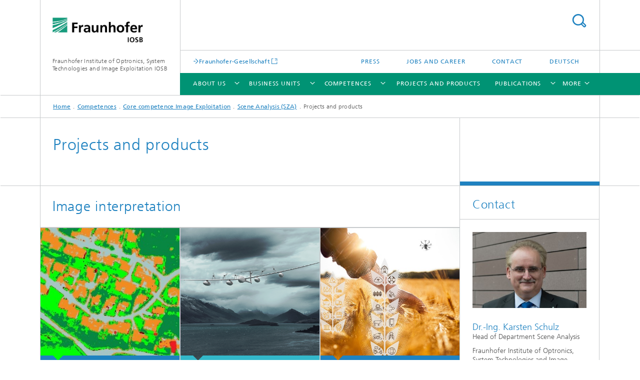

--- FILE ---
content_type: text/html;charset=utf-8
request_url: https://www.iosb.fraunhofer.de/en/competences/image-exploitation/scene-analysis/projects-and-produkts.html
body_size: 10932
content:
<!DOCTYPE html>
<html lang="en" class="">
<head>
    <meta charset="utf-8"/>
    <meta http-equiv="X-UA-Compatible" content="IE=edge"/>
    <meta name="viewport" content="width=device-width, initial-scale=1, user-scalable=yes"/>
    <title>Projects and products -  Fraunhofer IOSB</title>

    <!-- Avoid annoying toolbar on images in Internet Explorer -->
    <meta http-equiv="imagetoolbar" content="no" />
    <!-- Information for Robots -->
    <meta name="robots" content="noodp,noydir,index,follow" />
    <link rel="alternate" href="https://www.iosb.fraunhofer.de/de/kompetenzen/bildauswertung/szenenanalyse/projekte-und-produkte.html" hreflang="de"/>
    <!-- open graph and twitter share meta data -->
    <meta property="og:title" content="Projects and products -  Fraunhofer IOSB"/>
    <meta property="og:description" content=""/>
    <meta property="og:url" content="https://www.iosb.fraunhofer.de/en/competences/image-exploitation/scene-analysis/projects-and-produkts.html"/>
    <meta property="og:type" content="website"/>
    <meta property="og:site_name" content=" Fraunhofer Institute of Optronics, System Technologies and Image Exploitation IOSB "/>
        <meta http-equiv="last-modified" content="2022-01-28T16:20:55.197Z" />
	<meta name="pubdate" content="2022-01-28T17:20:55.197+01:00" />
    <meta name="copyright" content="Fraunhofer IOSB" />
    <link type="text/css" rel="stylesheet" href="/content/dam/iosb/iosbtest/css/iosb-web.css">
    <!-- / LEGACY meta tags end -->

    <!--[if !IE]>-->
        <link rel="stylesheet" href="/etc.clientlibs/fraunhofer/ui/website/css/fraunhofer.min.3ed9d7d677cdf827963599044315a9d6.css" type="text/css">
<!--<![endif]-->

    <!--[if gt IE 8]>
    	<![endif]-->

    <!-- HTML5 shim and Respond.js for IE8 support of HTML5 elements and media queries -->
    <!--[if lte IE 8]>
        <link rel="stylesheet" href="/etc.clientlibs/fraunhofer/ui/website/css/lte_ie8.min.css" type="text/css">
<script src="/etc.clientlibs/fraunhofer/ui/website/js/lte_ie8.min.js"></script>
<![endif]-->
    
    <!-- Favorite icon -->
    <link rel="shortcut icon" href="/static/css/fraunhofer/resources/img/favicons/favicon_16x16.ico" type="image/x-icon"/>
	<link rel="apple-touch-icon" sizes="180x180" href="/static/css/fraunhofer/resources/img/favicons/apple-touch-icon_180x180.png">
	<meta name="msapplication-TileColor" content="#ffffff">
	<meta name="msapplication-TileImage" content="/static/css/fraunhofer/resources/img/favicons/mstile-144x144.png">
	<link rel="icon" type="image/png" href="/static/css/fraunhofer/resources/img/favicons/favicon_32x32.png" sizes="32x32">
	<link rel="icon" type="image/png" href="/static/css/fraunhofer/resources/img/favicons/favicon_96x96.png" sizes="96x96">
	<link rel="icon" type="image/svg+xml" href="/static/css/fraunhofer/resources/img/favicons/favicon.svg" sizes="any">
	
    <!-- Platform for Internet Content Selection (PICS) self-rating -->
    <link rel="meta" href="/static/css/fraunhofer/resources/pics.rdf" type="application/rdf+xml" title="PICS labels"/>
    <!-- Open Search -->
    <link rel="search" type="application/opensearchdescription+xml" title=" Fraunhofer Institute of Optronics, System Technologies and Image Exploitation IOSB  (en)" href="/en.opensearch.xml"/>
        <link rel="alternate" type="application/rss+xml" title="Press releases" href="https://www.iosb.fraunhofer.de/en/press/rss.rss"/>
	</head>
<body class="col-3" itemtype="https://schema.org/WebPage" itemscope="itemscope">
    <div class="fhg-wrapper">
        <header>
    <input type="hidden" class="available-languages-servlet-path" data-path="/en/competences/image-exploitation/scene-analysis/projects-and-produkts/jcr:content.languages.json" />
<div class="fhg-header">
    <div class="fhg-grid">
        <div class="row1">
            <div class="fhg-grid-item fhg-grid-3-2-1-1 section-search">
                <section role="search">
                    <form method="get" action="/en/search.html" id="search-form" data-suggest-url="/bin/wcm/enterprisesearch/suggest">
                        <div>
                            <input type="hidden" name="_charset_" value="UTF-8" />
                            <input name="numberResults"
                                value="10" type="hidden" />
                            <input name="page" value="1" type="hidden" />

                            <input name="scope" value="IOSB" type="hidden"/>
                            <input name="language" value="en" type="hidden"/>
                            <input id="search-query-default-foo" disabled="disabled" value="Suchbegriff" type="hidden"/>
                            <input name="lang" id="search-query-default-foo-hidden" value="en" type="hidden"/>

                            <input type="text" autocomplete="off" name="queryString"
                                id="projects\u002Dand\u002DproduktssearchQuery" class="hasDefault ac_input queryStringContentHeader" maxlength="100"/>

                        </div>
                        <button type="submit">Search</button>
                    </form>
                </section>
            </div>

            <div class="fhg-grid-item fhg-grid-1-1-1-1 section-title">
                <a href="/en.html"><div class="logo-heading">
                    	<img class="logo" alt="" title="" src="/content/dam/iosb/Logo_IOSB.jpg"/>
                         Fraunhofer Institute of Optronics, System Technologies and Image Exploitation IOSB </div>
                </a></div>
        </div>


        <div class="row2">
            <div class="fhg-grid-item fhg-grid-1-1-1-1 section-about text-site-identifier">
                <a href="/en.html"> Fraunhofer Institute of Optronics, System Technologies and Image Exploitation IOSB </a></div>

            <div class="fhg-grid-item fhg-grid-3-2-1-1 section-nav" id="menu">
                <div class="row2-1">

                    <div class="fhg-grid-item section-mainlink">
                        <a href="https://www.fraunhofer.de/en.html" class="fhg-arrowed-link" target="_blank">Fraunhofer-Gesellschaft</a></div>
                    <div class="fhg-grid-item section-menu-plus">
                        <nav>
                            <ul>
                                <li><a href="/en/press.html">Press</a></li>
                                <li><a href="/en/jobs-and-career.html">Jobs and career</a></li>
                                <li><a href="/en/contact.html">Contact</a></li>
                                <li class="lang"><a href="/de/kompetenzen/bildauswertung/szenenanalyse/projekte-und-produkte.html">Deutsch</a></li>
                                        </ul>
                        </nav>
                    </div>
                </div>

                <div class="nav-fhg" id="nav"><div class="section-menu">
        <nav>
            <ul class="fhg-mainmenu">
            <li class="lvl-1 ">
	                <span class="navigable"><a href="/en/about-us.html">About us</a></span>
	                        <div class="submenu">
	                        	<span class="btn close">[X]</span>
	                        	<span class="mainmenu-title follow-link"><a href="/en/about-us.html">About us</a></span>
	                            <ul>
	                                <li class="lvl-2">
                                            <a href="/en/about-us/cooperation.html">How to cooperate with us</a></li>
	                                <li class="lvl-2 is-expandable">
                                            <span class="follow-link navigable"><a href="/en/about-us/sites.html">IOSB sites</a></span>

		                                            <ul>
		                                                <li class="lvl-3">
		                                                        <a href="/en/about-us/sites/karlsruhe-site.html">Karlsruhe</a></li>
		                                                <li class="lvl-3">
		                                                        <a href="/en/about-us/sites/ettlingen-site.html">Ettlingen</a></li>
		                                                <li class="lvl-3">
		                                                        <a href="/en/about-us/sites/ilmenau-site.html">Illmenau</a></li>
		                                                <li class="lvl-3">
		                                                        <a href="/en/about-us/sites/lemgo-site.html">Lemgo</a></li>
		                                                <li class="lvl-3">
		                                                        <a href="/en/about-us/sites/goerlitz-site.html">Görlitz</a></li>
		                                                <li class="lvl-3">
		                                                        <a href="/en/about-us/sites/berlin-site.html">Berlin</a></li>
		                                                <li class="lvl-3">
		                                                        <a href="/en/about-us/sites/rostock-site.html">Rostock</a></li>
		                                                <li class="lvl-3">
		                                                        <a href="/en/about-us/sites/oberkochen-site.html">Oberkochen</a></li>
		                                                <li class="lvl-3">
		                                                        <a href="/en/about-us/sites/beijing-representative-office.html">Liaison office Beijing, China</a></li>
		                                                </ul>
                                                </li>
	                                <li class="lvl-2 is-expandable">
                                            <span class="follow-link navigable"><a href="/en/about-us/board-of-directors.html">Board of directors</a></span>

		                                            <ul>
		                                                <li class="lvl-3">
		                                                        <a href="/en/about-us/board-of-directors/juergen-beyerer.html">Prof. Dr.-Ing. habil. Jürgen Beyerer</a></li>
		                                                <li class="lvl-3">
		                                                        <a href="/en/about-us/board-of-directors/peter-bretschneider.html">Univ.-Prof. Dr.-Ing. Peter Bretschneider</a></li>
		                                                <li class="lvl-3">
		                                                        <a href="/en/about-us/board-of-directors/marc-eichhorn.html">Prof. Dr. rer. nat. habil. Marc Eichhorn</a></li>
		                                                <li class="lvl-3">
		                                                        <a href="/en/about-us/board-of-directors/juergen-jasperneite.html">Prof. Dr.-Ing. Jürgen Jasperneite</a></li>
		                                                <li class="lvl-3">
		                                                        <a href="/en/about-us/board-of-directors/thomas-rauschenbach.html">Prof. Dr.-Ing. habil. Thomas Rauschenbach</a></li>
		                                                <li class="lvl-3">
		                                                        <a href="/en/about-us/board-of-directors/nicole-keller-rau.html">Nicole Keller-Rau</a></li>
		                                                </ul>
                                                </li>
	                                <li class="lvl-2">
                                            <a href="/en/about-us/advisory-board.html">Advisory Board</a></li>
	                                <li class="lvl-2">
                                            <a href="/en/about-us/structure-networking.html">Structure and networking</a></li>
	                                <li class="lvl-2 is-expandable">
                                            <span class="follow-link navigable"><a href="/en/about-us/10-years-of-fraunhofer-IOSB.html">10 years of Fraunhofer IOSB</a></span>

		                                            <ul>
		                                                <li class="lvl-3">
		                                                        <a href="/en/about-us/10-years-of-fraunhofer-IOSB/roots-of-fraunhofer-IOSB.html">The roots of Fraunhofer IOSB</a></li>
		                                                <li class="lvl-3">
		                                                        <a href="/en/about-us/10-years-of-fraunhofer-IOSB/merger-interview.html">An interview about the merger in 2010</a></li>
		                                                <li class="lvl-3">
		                                                        <span class="navigable"><a href="/en/about-us/10-years-of-fraunhofer-IOSB/success-stories.html">Our success stories</a></span>
		
		                                                                <ul>
		                                                                    <li class="lvl-4">
		                                                                            <a href="/en/about-us/10-years-of-fraunhofer-IOSB/success-stories/submarine-drones-for-deep-sea-inspection-and-exploration.html">Submarine drones for deep-sea inspection and exploration</a></li>
		                                                                    <li class="lvl-4">
		                                                                            <a href="/en/about-us/10-years-of-fraunhofer-IOSB/success-stories/engineering-AI-methods-for-manufacturing-processes.html">Engineering AI methods for manufacturing processes</a></li>
		                                                                    <li class="lvl-4">
		                                                                            <a href="/en/about-us/10-years-of-fraunhofer-IOSB/success-stories/detecting-and-defending-against-mini-drones.html">Detecting and defending against mini drones</a></li>
		                                                                    <li class="lvl-4">
		                                                                            <a href="/en/about-us/10-years-of-fraunhofer-IOSB/success-stories/cybersecurity-training-labs.html">Cybersecurity Training Labs</a></li>
		                                                                    <li class="lvl-4">
		                                                                            <a href="/en/about-us/10-years-of-fraunhofer-IOSB/success-stories/connected-at-the-speed-of-light.html">Ettlingen and Karlsruhe - connected at the speed of light</a></li>
		                                                                    <li class="lvl-4">
		                                                                            <a href="/en/about-us/10-years-of-fraunhofer-IOSB/success-stories/holistic-information-management-for-security-and-defense.html">Holistic information management for security and defense</a></li>
		                                                                    <li class="lvl-4">
		                                                                            <a href="/en/about-us/10-years-of-fraunhofer-IOSB/success-stories/better-data-protection-with-smart-video-analysis.html">Better data protection with smart video analysis</a></li>
		                                                                    <li class="lvl-4">
		                                                                            <a href="/en/about-us/10-years-of-fraunhofer-IOSB/success-stories/laser-tech.html">Laser Tech - a strategic addition to the institutes portfolio</a></li>
		                                                                    <li class="lvl-4">
		                                                                            <a href="/en/about-us/10-years-of-fraunhofer-IOSB/success-stories/connected-autonomous-systems-in-hostile-environments.html">Connected autonomous systems in hostile environments</a></li>
		                                                                    </ul>
		                                                            </li>
		                                                <li class="lvl-3">
		                                                        <a href="/en/about-us/10-years-of-fraunhofer-IOSB/institute-directors.html">The institute directors at a glance </a></li>
		                                                </ul>
                                                </li>
	                                </ul>
	                        </div>
	                    </li>
			<li class="lvl-1 ">
	                <span class="navigable"><a href="/en/business-units.html">Business units</a></span>
	                        <div class="submenu">
	                        	<span class="btn close">[X]</span>
	                        	<span class="mainmenu-title follow-link"><a href="/en/business-units.html">Business units</a></span>
	                            <ul>
	                                <li class="lvl-2 is-expandable">
                                            <span class="follow-link navigable"><a href="/en/business-units/advanced-sensing.html">Advanced Sensing</a></span>

		                                            <ul>
		                                                <li class="lvl-3">
		                                                        <a href="/en/business-units/advanced-sensing/computational-imaging.html">Computational imaging: light field technologies, compressed sensing, lensless imaging</a></li>
		                                                <li class="lvl-3">
		                                                        <a href="/en/business-units/advanced-sensing/laser-sources-laser-systems.html">Laser sources and laser systems</a></li>
		                                                <li class="lvl-3">
		                                                        <a href="/en/business-units/advanced-sensing/innovative-optronic-components.html">Innovative optronic components</a></li>
		                                                <li class="lvl-3">
		                                                        <a href="/en/business-units/advanced-sensing/inspection-remote-sensing.html">Inspection and remote sensing systems</a></li>
		                                                <li class="lvl-3">
		                                                        <a href="/en/business-units/advanced-sensing/system-technology-through-to-prototypes.html">System technology through to prototypes in use</a></li>
		                                                <li class="lvl-3">
		                                                        <a href="/en/business-units/advanced-sensing/ai-machine-learning-surface-inspection-interview.html">“Simulated defects open the door to AI applications” (Interview)</a></li>
		                                                <li class="lvl-3">
		                                                        <a href="/en/business-units/advanced-sensing/recycling-bulk-goods-sorting-climate-protection-interview.html">“Our technology helps to close material cycles” (interview)</a></li>
		                                                <li class="lvl-3">
		                                                        <a href="/en/business-units/advanced-sensing/security-worldfood.html">“Helping to guarantee world food supplies” (interview)</a></li>
		                                                </ul>
                                                </li>
	                                <li class="lvl-2 is-expandable">
                                            <span class="follow-link navigable"><a href="/en/business-units/ai-robotics.html">AI and Robotics</a></span>

		                                            <ul>
		                                                <li class="lvl-3">
		                                                        <a href="/en/business-units/ai-robotics/autonomous-systems-collaborative-robotics.html">Autonomous systems (land, water, air), collaborative robotics</a></li>
		                                                <li class="lvl-3">
		                                                        <a href="/en/business-units/ai-robotics/generative-explainable-ai-assistance-systems.html">Generative AI, Explainable AI, AI assistance systems</a></li>
		                                                <li class="lvl-3">
		                                                        <a href="/en/business-units/ai-robotics/automated-driving-incabin-ai.html">Automated driving & Incabin AI</a></li>
		                                                <li class="lvl-3">
		                                                        <a href="/en/business-units/ai-robotics/ai-engineering-process-optimization.html">AI engineering, process optimization</a></li>
		                                                <li class="lvl-3">
		                                                        <a href="/en/business-units/ai-robotics/data-analysis-image-evaluation-environmental-representation.html">Data analysis, image evaluation & environmental representation</a></li>
		                                                <li class="lvl-3">
		                                                        <a href="/en/business-units/ai-robotics/vision-language-models-ai-interview.html">“Vision language models take interaction to the next level” (Interview)</a></li>
		                                                <li class="lvl-3">
		                                                        <a href="/en/business-units/ai-robotics/xai-tools-ai-engineering-interview.html">“Our XAI tools shed light on the black box” (interview)</a></li>
		                                                <li class="lvl-3">
		                                                        <a href="/en/business-units/ai-robotics/ai-will-never-replace-a-human-being-interview.html">“AI will never replace a human being” (interview)</a></li>
		                                                <li class="lvl-3">
		                                                        <a href="/en/business-units/ai-robotics/broadly-based-on-the-topic-of-artificial-intelligence-interview-beyerer.html">“Broadly engaged in artificial intelligence” (interview)</a></li>
		                                                </ul>
                                                </li>
	                                <li class="lvl-2 is-expandable">
                                            <span class="follow-link navigable"><a href="/en/business-units/automation-digitalization.html">Automation and Digitalization</a></span>

		                                            <ul>
		                                                <li class="lvl-3">
		                                                        <span class="navigable"><a href="/en/business-units/automation-digitalization/flexible-production-value-chains.html">Flexible production and value chains</a></span>
		
		                                                                <ul>
		                                                                    <li class="lvl-4">
		                                                                            <a href="/en/business-units/automation-digitalization/flexible-production-value-chains/manufacturing-execution-systems-and-production-control.html">Manufacturing Execution Systems  and Production Control</a></li>
		                                                                    <li class="lvl-4">
		                                                                            <a href="/en/business-units/automation-digitalization/flexible-production-value-chains/self-organization-flexible-production.html">Agile production control</a></li>
		                                                                    <li class="lvl-4">
		                                                                            <a href="/en/business-units/automation-digitalization/flexible-production-value-chains/manufacturing-as-a-service-maas.html">Manufacturing-as-a-Service (MaaS)</a></li>
		                                                                    <li class="lvl-4">
		                                                                            <a href="/en/business-units/automation-digitalization/flexible-production-value-chains/hybrid-industrial-metaverse.html">Hybrid Industrial Metaverse</a></li>
		                                                                    <li class="lvl-4">
		                                                                            <a href="/en/business-units/automation-digitalization/flexible-production-value-chains/localization.html">Localization</a></li>
		                                                                    <li class="lvl-4">
		                                                                            <a href="/en/business-units/automation-digitalization/flexible-production-value-chains/smart-safety.html">Smart Safety</a></li>
		                                                                    <li class="lvl-4">
		                                                                            <a href="/en/business-units/automation-digitalization/flexible-production-value-chains/collaborativ-robotics.html">Collaborative robotics</a></li>
		                                                                    <li class="lvl-4">
		                                                                            <a href="/en/business-units/automation-digitalization/flexible-production-value-chains/industrial-human-machine-interaction.html">Industrial Human-Machine Interaction</a></li>
		                                                                    </ul>
		                                                            </li>
		                                                <li class="lvl-3">
		                                                        <span class="navigable"><a href="/en/business-units/automation-digitalization/resource-process-optimization-production.html">Resource and process optimization in production</a></span>
		
		                                                                <ul>
		                                                                    <li class="lvl-4">
		                                                                            <a href="/en/business-units/automation-digitalization/resource-process-optimization-production/ai-ml-data-analysis.html">AI/ML-based data analysis</a></li>
		                                                                    <li class="lvl-4">
		                                                                            <a href="/en/business-units/automation-digitalization/resource-process-optimization-production/circular-economy.html">Circular economy</a></li>
		                                                                    <li class="lvl-4">
		                                                                            <a href="/en/business-units/automation-digitalization/resource-process-optimization-production/energy-management.html">Energy management</a></li>
		                                                                    </ul>
		                                                            </li>
		                                                <li class="lvl-3">
		                                                        <a href="/en/business-units/automation-digitalization/digital-twin.html">Digital twin</a></li>
		                                                <li class="lvl-3">
		                                                        <span class="navigable"><a href="/en/business-units/automation-digitalization/industrial-communication-and-cyber-security.html">Industrial communication and cyber security</a></span>
		
		                                                                <ul>
		                                                                    <li class="lvl-4">
		                                                                            <a href="/en/business-units/automation-digitalization/industrial-communication-and-cyber-security/cybersecurity-industry.html">Cybersecurity in the industry</a></li>
		                                                                    <li class="lvl-4">
		                                                                            <a href="/en/business-units/automation-digitalization/industrial-communication-and-cyber-security/industrial-communication.html">Industrial Communication</a></li>
		                                                                    </ul>
		                                                            </li>
		                                                <li class="lvl-3">
		                                                        <a href="/en/business-units/automation-digitalization/industrial-data-ecosystems.html">Industrial data ecosystems</a></li>
		                                                <li class="lvl-3">
		                                                        <a href="/en/business-units/automation-digitalization/manufacturing-x-digital-twin-data-ecosystems-interview.html">"Data truly delivers added value when companies share it for specific purposes" (Interview)</a></li>
		                                                <li class="lvl-3">
		                                                        <a href="/en/business-units/automation-digitalization/aiot-ai-machine-learning-digital-twin-interview.html">“The AIoT trend is heralding new possibilities” (interview)</a></li>
		                                                <li class="lvl-3">
		                                                        <a href="/en/business-units/automation-digitalization/self-organizing-production-ai-not-enough.html">“AI expertise is not enough on its own” (interview)</a></li>
		                                                </ul>
                                                </li>
	                                <li class="lvl-2 is-expandable">
                                            <span class="follow-link navigable"><a href="/en/business-units/defense-security.html">Defense and Security</a></span>

		                                            <ul>
		                                                <li class="lvl-3">
		                                                        <a href="/en/business-units/defense-security/military-optical-systems-lasers.html">Military optical systems and lasers</a></li>
		                                                <li class="lvl-3">
		                                                        <a href="/en/business-units/defense-security/digitalization-networking.html">Digitalization and networking</a></li>
		                                                <li class="lvl-3">
		                                                        <a href="/en/business-units/defense-security/airborne-space-based-reconnaissance.html">Airborne and space-based reconnaissance</a></li>
		                                                <li class="lvl-3">
		                                                        <a href="/en/business-units/defense-security/situational-awareness-command-control.html">Situational awareness and command and control</a></li>
		                                                <li class="lvl-3">
		                                                        <a href="/en/business-units/defense-security/public-safety-systems.html">Public safety systems</a></li>
		                                                <li class="lvl-3">
		                                                        <a href="/en/business-units/defense-security/dual-use-research-ai-interview.html">“To put innovations to work quickly, we need more agile forms of cooperation” (Interview)</a></li>
		                                                <li class="lvl-3">
		                                                        <a href="/en/business-units/defense-security/deep-learning-tool-ai-interview.html">“We are making deep learning more robust” (interview)</a></li>
		                                                <li class="lvl-3">
		                                                        <a href="/en/business-units/defense-security/key-capabilities-for-tomorrow-s-battlefields.html">“Key capabilities for tomorrow's battlefields” (interview)</a></li>
		                                                </ul>
                                                </li>
	                                <li class="lvl-2 is-expandable">
                                            <span class="follow-link navigable"><a href="/en/business-units/energy-material-cycles-crisis-management.html">Energy, Material Cycles, and Crisis Management</a></span>

		                                            <ul>
		                                                <li class="lvl-3">
		                                                        <a href="/en/business-units/energy-material-cycles-crisis-management/resilient-systems-energy-water-management-transformation-planning.html">Resilient systems for energy and water management, transformation planning</a></li>
		                                                <li class="lvl-3">
		                                                        <span class="navigable"><a href="/en/business-units/energy-material-cycles-crisis-management/crisis-disaster-management.html">Crisis and disaster management, cultural heritage protection</a></span>
		
		                                                                <ul>
		                                                                    <li class="lvl-4">
		                                                                            <a href="/en/business-units/energy-material-cycles-crisis-management/crisis-disaster-management/cultural-heritage-protection-crisis-management.html">Kulturgüterschutz</a></li>
		                                                                    </ul>
		                                                            </li>
		                                                <li class="lvl-3">
		                                                        <a href="/en/business-units/energy-material-cycles-crisis-management/environmental-water-information-systems.html">Environmental and water information systems</a></li>
		                                                <li class="lvl-3">
		                                                        <a href="/en/business-units/energy-material-cycles-crisis-management/iot-municipalities-cities.html">IoT monitoring solutions for municipalities and cities</a></li>
		                                                <li class="lvl-3">
		                                                        <a href="/en/business-units/energy-material-cycles-crisis-management/safe-food-sustainable-agriculture.html">Safe food and sustainable agriculture, processing and sorting systems</a></li>
		                                                <li class="lvl-3">
		                                                        <a href="/en/business-units/energy-material-cycles-crisis-management/crisis-management-digitalization-interview.html">“Digital solutions give us more flexibility and agility for managing crises” (interview)</a></li>
		                                                <li class="lvl-3">
		                                                        <a href="/en/business-units/energy-material-cycles-crisis-management/energy-transition-ai-cognitive-energy-systems-interview.html">“Climate and energy price crises offer an opportunity” (interview)</a></li>
		                                                <li class="lvl-3">
		                                                        <a href="/en/business-units/energy-material-cycles-crisis-management/energy-system-transformation-interview.html">“A cross-sectoral view of the energy system transition” (interview)</a></li>
		                                                </ul>
                                                </li>
	                                <li class="lvl-2">
                                            <a href="/en/business-units/maritime-technologies.html">Focus topic Maritime Technologies</a></li>
	                                <li class="lvl-2">
                                            <a href="/en/business-units/smart-farming.html">Focus topic Smart Farming</a></li>
	                                </ul>
	                        </div>
	                    </li>
			<li class="lvl-1 ">
	                <span class="navigable"><a href="/en/competences.html">Competences</a></span>
	                        <div class="submenu">
	                        	<span class="btn close">[X]</span>
	                        	<span class="mainmenu-title follow-link"><a href="/en/competences.html">Competences</a></span>
	                            <ul>
	                                <li class="lvl-2 is-expandable">
                                            <span class="follow-link navigable"><a href="/en/competences/image-exploitation.html">Core competence Image Exploitation</a></span>

		                                            <ul>
		                                                <li class="lvl-3">
		                                                        <span class="navigable"><a href="/en/competences/image-exploitation/human-ai-interaction.html">Human-AI Interaction (HAI)</a></span>
		
		                                                                <ul>
		                                                                    <li class="lvl-4">
		                                                                            <a href="/en/competences/image-exploitation/human-ai-interaction/jobs.html">Jobs</a></li>
		                                                                    <li class="lvl-4">
		                                                                            <a href="/en/competences/image-exploitation/human-ai-interaction/automotive.html">Automotive</a></li>
		                                                                    <li class="lvl-4">
		                                                                            <a href="/en/competences/image-exploitation/human-ai-interaction/defence-civil-security.html">Defence and Civil Security</a></li>
		                                                                    <li class="lvl-4">
		                                                                            <a href="/en/competences/image-exploitation/human-ai-interaction/digital-health.html">Digital Health</a></li>
		                                                                    <li class="lvl-4">
		                                                                            <a href="/en/competences/image-exploitation/human-ai-interaction/production.html">Production</a></li>
		                                                                    <li class="lvl-4">
		                                                                            <a href="/en/competences/image-exploitation/human-ai-interaction/publications.html">Publications</a></li>
		                                                                    <li class="lvl-4">
		                                                                            <a href="/en/competences/image-exploitation/human-ai-interaction/patent-rights.html">Patent rights</a></li>
		                                                                    </ul>
		                                                            </li>
		                                                <li class="lvl-3">
		                                                        <span class="navigable"><a href="/en/competences/image-exploitation/object-recognition.html">Object Recognition (OBJ)</a></span>
		
		                                                                <ul>
		                                                                    <li class="lvl-4">
		                                                                            <a href="/en/competences/image-exploitation/object-recognition/job-postings.html">Job postings</a></li>
		                                                                    <li class="lvl-4">
		                                                                            <a href="/en/competences/image-exploitation/object-recognition/sensor-networks.html">Object Recognition in Sensor Networks</a></li>
		                                                                    <li class="lvl-4">
		                                                                            <a href="/en/competences/image-exploitation/object-recognition/vca.html">Video Content Analysis</a></li>
		                                                                    <li class="lvl-4">
		                                                                            <a href="/en/competences/image-exploitation/object-recognition/tracking.html">Tracking and Tracking Assessment</a></li>
		                                                                    <li class="lvl-4">
		                                                                            <a href="/en/competences/image-exploitation/object-recognition/3d-data.html">Object Recognition in 3D Data</a></li>
		                                                                    <li class="lvl-4">
		                                                                            <a href="/en/competences/image-exploitation/object-recognition/projects-products.html">Projects and products</a></li>
		                                                                    </ul>
		                                                            </li>
		                                                <li class="lvl-3">
		                                                        <span class="navigable"><a href="/en/competences/image-exploitation/scene-analysis.html">Scene Analysis (SZA)</a></span>
		
		                                                                <ul>
		                                                                    <li class="lvl-4">
		                                                                            <a href="/en/competences/image-exploitation/scene-analysis/geo-intelligence.html">Geo intelligence</a></li>
		                                                                    <li class="lvl-4">
		                                                                            <a href="/en/competences/image-exploitation/scene-analysis/image-interpretation.html">Image interpretation</a></li>
		                                                                    <li class="lvl-4">
		                                                                            <a href="/en/competences/image-exploitation/scene-analysis/projects-and-produkts.html">Projects and products</a></li>
		                                                                    <li class="lvl-4">
		                                                                            <a href="/en/competences/image-exploitation/scene-analysis/awards.html">Awards</a></li>
		                                                                    <li class="lvl-4">
		                                                                            <a href="/en/competences/image-exploitation/scene-analysis/publications-scene-analysis.html">Publicationen</a></li>
		                                                                    </ul>
		                                                            </li>
		                                                <li class="lvl-3">
		                                                        <span class="navigable"><a href="/en/competences/image-exploitation/video-exploitation-systems.html">Video Exploitation Systems (VID)</a></span>
		
		                                                                <ul>
		                                                                    <li class="lvl-4">
		                                                                            <a href="/en/competences/image-exploitation/video-exploitation-systems/projects-and-products.html">Projects and Products</a></li>
		                                                                    <li class="lvl-4">
		                                                                            <a href="/en/competences/image-exploitation/video-exploitation-systems/career.html">Career</a></li>
		                                                                    <li class="lvl-4">
		                                                                            <a href="/en/competences/image-exploitation/video-exploitation-systems/research-groups.html">Research groups</a></li>
		                                                                    <li class="lvl-4">
		                                                                            <a href="/en/competences/image-exploitation/video-exploitation-systems/services.html">Services</a></li>
		                                                                    <li class="lvl-4">
		                                                                            <a href="/en/competences/image-exploitation/video-exploitation-systems/media.html">Media</a></li>
		                                                                    <li class="lvl-4">
		                                                                            <a href="/en/competences/image-exploitation/video-exploitation-systems/publications.html">Publikationen</a></li>
		                                                                    </ul>
		                                                            </li>
		                                                <li class="lvl-3">
		                                                        <span class="navigable"><a href="/en/competences/image-exploitation/variable-image-acquisition-and-processing.html">Variable Image Acquisition and Processing (VBV)</a></span>
		
		                                                                <ul>
		                                                                    <li class="lvl-4">
		                                                                            <a href="/en/competences/image-exploitation/variable-image-acquisition-and-processing/application-examples-and-methods.html">Application examples and methods</a></li>
		                                                                    </ul>
		                                                            </li>
		                                                </ul>
                                                </li>
	                                <li class="lvl-2 is-expandable">
                                            <span class="follow-link navigable"><a href="/en/competences/optronics.html">Core competence Optronics</a></span>

		                                            <ul>
		                                                <li class="lvl-3">
		                                                        <span class="navigable"><a href="/en/competences/optronics/lasertechnology.html">Laser Technology (LAS)</a></span>
		
		                                                                <ul>
		                                                                    <li class="lvl-4">
		                                                                            <a href="/en/competences/optronics/lasertechnology/publications-lasertechnology.html">Publikationen</a></li>
		                                                                    </ul>
		                                                            </li>
		                                                <li class="lvl-3">
		                                                        <span class="navigable"><a href="/en/competences/optronics/competence-optronics.html">Optronics (OPT)</a></span>
		
		                                                                <ul>
		                                                                    <li class="lvl-4">
		                                                                            <a href="/en/competences/optronics/competence-optronics/projects-and-products.html">Projects and products</a></li>
		                                                                    <li class="lvl-4">
		                                                                            <a href="/en/competences/optronics/competence-optronics/Night-vision-technology.html">Night vision technology</a></li>
		                                                                    <li class="lvl-4">
		                                                                            <a href="/en/competences/optronics/competence-optronics/Quantum-and-laser-sensor-systems.html">Quantum & Laser Sensor Systems</a></li>
		                                                                    <li class="lvl-4">
		                                                                            <a href="/en/competences/optronics/competence-optronics/forschungsthemen.html">Research topics</a></li>
		                                                                    <li class="lvl-4">
		                                                                            <a href="/en/competences/optronics/competence-optronics/Model-and-simulation-software.html">Scene & Sensor Simulation</a></li>
		                                                                    <li class="lvl-4">
		                                                                            <a href="/en/competences/optronics/competence-optronics/publications-optronics.html">Publikationen</a></li>
		                                                                    </ul>
		                                                            </li>
		                                                <li class="lvl-3">
		                                                        <span class="navigable"><a href="/en/competences/optronics/signatorics.html">Signatorics (SIG)</a></span>
		
		                                                                <ul>
		                                                                    <li class="lvl-4">
		                                                                            <a href="/en/competences/optronics/signatorics/projects-products.html">Projects and products</a></li>
		                                                                    <li class="lvl-4">
		                                                                            <a href="/en/competences/optronics/signatorics/adaptive-optics.html">Adaptive optics</a></li>
		                                                                    <li class="lvl-4">
		                                                                            <a href="/en/competences/optronics/signatorics/optics-atmosphere.html">Optics of the atmosphere</a></li>
		                                                                    <li class="lvl-4">
		                                                                            <a href="/en/competences/optronics/signatorics/signature-evaluation.html">Signature evaluation</a></li>
		                                                                    <li class="lvl-4">
		                                                                            <a href="/en/competences/optronics/signatorics/warning-sensors.html">Warning sensors</a></li>
		                                                                    <li class="lvl-4">
		                                                                            <a href="/en/competences/optronics/signatorics/research-topics.html">Research topics</a></li>
		                                                                    <li class="lvl-4">
		                                                                            <a href="/en/competences/optronics/signatorics/equipment.html">Equipment</a></li>
		                                                                    <li class="lvl-4">
		                                                                            <a href="/en/competences/optronics/signatorics/publications-signatory.html">Publikationen</a></li>
		                                                                    </ul>
		                                                            </li>
		                                                <li class="lvl-3">
		                                                        <span class="navigable"><a href="/en/competences/optronics/visual-inspection-systems.html">Visual Inspection Systems (SPR)</a></span>
		
		                                                                <ul>
		                                                                    <li class="lvl-4">
		                                                                            <a href="/en/competences/optronics/visual-inspection-systems/projects-and-products.html">Projekte & Produkte</a></li>
		                                                                    <li class="lvl-4">
		                                                                            <a href="/en/competences/optronics/visual-inspection-systems/Sorting-for-bulk-goods-and-recycling.html">Sensor-based sorting systems for bulk goods and recycling</a></li>
		                                                                    <li class="lvl-4">
		                                                                            <a href="/en/competences/optronics/visual-inspection-systems/inspection-of-complex-products.html">Inspection of complex products</a></li>
		                                                                    <li class="lvl-4">
		                                                                            <a href="/en/competences/optronics/visual-inspection-systems/food-quality-and-agriculture.html">Food quality and artificial intelligence (AI) in agriculture</a></li>
		                                                                    <li class="lvl-4">
		                                                                            <a href="/en/competences/optronics/visual-inspection-systems/laboratory-of-optical-spectroscopy.html">Laboratory</a></li>
		                                                                    <li class="lvl-4">
		                                                                            <a href="/en/competences/optronics/visual-inspection-systems/press-releases.html">Press and Media of the SPR Department</a></li>
		                                                                    <li class="lvl-4">
		                                                                            <a href="/en/competences/optronics/visual-inspection-systems/publications.html">Publications & Patents</a></li>
		                                                                    <li class="lvl-4">
		                                                                            <a href="/en/competences/optronics/visual-inspection-systems/news-events.html">News</a></li>
		                                                                    </ul>
		                                                            </li>
		                                                </ul>
                                                </li>
	                                <li class="lvl-2 is-expandable">
                                            <span class="follow-link navigable"><a href="/en/competences/system-technology.html">Core competence System Technologies</a></span>

		                                            <ul>
		                                                <li class="lvl-3">
		                                                        <a href="/en/competences/system-technology/energy-systems.html">Cognitive Energy Systems (KES)</a></li>
		                                                <li class="lvl-3">
		                                                        <span class="navigable"><a href="/en/competences/system-technology/cognitive-industrial-systems.html">Cognitive Industrial Systems (KIS)</a></span>
		
		                                                                <ul>
		                                                                    <li class="lvl-4">
		                                                                            <a href="/en/competences/system-technology/cognitive-industrial-systems/projects-products.html">Projects and products</a></li>
		                                                                    <li class="lvl-4">
		                                                                            <a href="/en/competences/system-technology/cognitive-industrial-systems/publications.html">Publications</a></li>
		                                                                    </ul>
		                                                            </li>
		                                                <li class="lvl-3">
		                                                        <a href="/en/competences/system-technology/digital-infrastructure.html">Digital Infrastructure (DIS)</a></li>
		                                                <li class="lvl-3">
		                                                        <a href="/en/competences/system-technology/embedded-intelligent-systems.html">Embedded Intelligent Systems (EIS)</a></li>
		                                                <li class="lvl-3">
		                                                        <span class="navigable"><a href="/en/competences/system-technology/information-management-and-production-control.html">Information Management and Production Control (ILT)</a></span>
		
		                                                                <ul>
		                                                                    <li class="lvl-4">
		                                                                            <a href="/en/competences/system-technology/information-management-and-production-control/projects-and-products.html">Projects & Products</a></li>
		                                                                    <li class="lvl-4">
		                                                                            <a href="/en/competences/system-technology/information-management-and-production-control/publications.html">Publications</a></li>
		                                                                    <li class="lvl-4">
		                                                                            <a href="/en/competences/system-technology/information-management-and-production-control/activities.html">Activities</a></li>
		                                                                    <li class="lvl-4">
		                                                                            <a href="/en/competences/system-technology/information-management-and-production-control/contacts.html">Contacts</a></li>
		                                                                    <li class="lvl-4">
		                                                                            <a href="/en/competences/system-technology/information-management-and-production-control/services.html">Services</a></li>
		                                                                    </ul>
		                                                            </li>
		                                                <li class="lvl-3">
		                                                        <span class="navigable"><a href="/en/competences/system-technology/interoperability-and-assistance-systems.html">Interoperability and Assistance Systems (IAS)</a></span>
		
		                                                                <ul>
		                                                                    <li class="lvl-4">
		                                                                            <a href="/en/competences/system-technology/interoperability-and-assistance-systems/research-themes.html">Research topics</a></li>
		                                                                    <li class="lvl-4">
		                                                                            <a href="/en/competences/system-technology/interoperability-and-assistance-systems/services.html">Services</a></li>
		                                                                    <li class="lvl-4">
		                                                                            <a href="/en/competences/system-technology/interoperability-and-assistance-systems/projects-and-products.html">Projects and products</a></li>
		                                                                    <li class="lvl-4">
		                                                                            <a href="/en/competences/system-technology/interoperability-and-assistance-systems/profile.html">Research groups</a></li>
		                                                                    <li class="lvl-4">
		                                                                            <a href="/en/competences/system-technology/interoperability-and-assistance-systems/students-forum.html"> Students' Forum</a></li>
		                                                                    <li class="lvl-4">
		                                                                            <a href="/en/competences/system-technology/interoperability-and-assistance-systems/publications-ias.html">Publications </a></li>
		                                                                    <li class="lvl-4">
		                                                                            <a href="/en/competences/system-technology/interoperability-and-assistance-systems/activities-2025.html">News</a></li>
		                                                                    </ul>
		                                                            </li>
		                                                <li class="lvl-3">
		                                                        <a href="/en/competences/system-technology/machine-intelligence.html">Machine Intelligence (MIT)</a></li>
		                                                <li class="lvl-3">
		                                                        <span class="navigable"><a href="/en/competences/system-technology/systems-measurement-control-diagnosis.html">Systems for Measurement, Control and Diagnosis (MRD)</a></span>
		
		                                                                <ul>
		                                                                    <li class="lvl-4">
		                                                                            <a href="/en/competences/system-technology/systems-measurement-control-diagnosis/publications-department-mrd.html">Publications</a></li>
		                                                                    <li class="lvl-4">
		                                                                            <a href="/en/competences/system-technology/systems-measurement-control-diagnosis/activities-2025.html">Current news</a></li>
		                                                                    </ul>
		                                                            </li>
		                                                <li class="lvl-3">
		                                                        <a href="/en/competences/system-technology/water-mobile-systems.html">Water and Mobile Systems (WMS)</a></li>
		                                                <li class="lvl-3">
		                                                        <a href="/en/competences/system-technology/underwater-robotics.html">Underwater Robotics (UWR)</a></li>
		                                                </ul>
                                                </li>
	                                </ul>
	                        </div>
	                    </li>
			<li class="lvl-1 ">
	                <span><a href="/en/projects-and-products.html">Projects and products</a></span>
                    	</li>
			<li class="lvl-1 ">
	                <span class="navigable"><a href="/en/publications.html">Publications</a></span>
	                        <div class="submenu">
	                        	<span class="btn close">[X]</span>
	                        	<span class="mainmenu-title follow-link"><a href="/en/publications.html">Publications</a></span>
	                            <ul>
	                                <li class="lvl-2">
                                            <a href="/en/publications/progress-report.html">Progress report</a></li>
	                                <li class="lvl-2">
                                            <a href="/en/publications/scientific-publications.html">Scientific publications</a></li>
	                                <li class="lvl-2">
                                            <a href="/en/publications/science-journal-visit.html">"visIT" science journal</a></li>
	                                <li class="lvl-2">
                                            <a href="/en/publications/patents.html">Patents</a></li>
	                                <li class="lvl-2">
                                            <a href="/en/publications/books-monographs.html">Books & monographs</a></li>
	                                <li class="lvl-2">
                                            <a href="/en/publications/newsletter-infosb.html">Newsletter InfOSB</a></li>
	                                </ul>
	                        </div>
	                    </li>
			<li class="lvl-1 ">
	                <span><a href="/en/events.html">Events and trade fairs</a></span>
                    	</li>
			<li class="lvl-1  showInHeader">
	                <span><a href="/en/press.html">Press</a></span>
                    	</li>
			<li class="lvl-1  showInHeader">
	                <span class="navigable"><a href="/en/jobs-and-career.html">Jobs and career</a></span>
	                        <div class="submenu">
	                        	<span class="btn close">[X]</span>
	                        	<span class="mainmenu-title follow-link"><a href="/en/jobs-and-career.html">Jobs and career</a></span>
	                            <ul>
	                                <li class="lvl-2">
                                            <a href="/en/jobs-and-career/scientific-career.html">Scientific career</a></li>
	                                <li class="lvl-2">
                                            <a href="/en/jobs-and-career/non-scientific-career.html">Non-scientific career</a></li>
	                                <li class="lvl-2">
                                            <a href="/en/jobs-and-career/apprenticeship-and-dual-studies.html">Apprenticeship and dual studies</a></li>
	                                <li class="lvl-2 is-expandable">
                                            <span class="follow-link navigable"><a href="/en/jobs-and-career/students.html">Offers for students</a></span>

		                                            <ul>
		                                                <li class="lvl-3">
		                                                        <a href="/en/jobs-and-career/students/what-is-it-like-to-write-a-masters-thesis-at-fraunhofer-iosb.html">What is it like to write a master's thesis at Fraunhofer IOSB?</a></li>
		                                                </ul>
                                                </li>
	                                <li class="lvl-2">
                                            <a href="/en/jobs-and-career/application-faq.html">Application FAQ </a></li>
	                                </ul>
	                        </div>
	                    </li>
			<li class="lvl-1  showInHeader">
	                <span><a href="/en/contact.html">Contact</a></span>
                    	</li>
			<li class="more lvl-1" id="morefield"><span class="navigable"><span>More</span></span>
	                <ul></ul>
	            </li>
            </ul>
        </nav>
    </div>
</div>
</div>
        </div>
    </div>
</div>
<div data-emptytext="stage_parsys_hint" class="dummyclass"></div>
<nav class="breadcrumbs text-secondary">

	<div class="drop-down-bar">
		<p>Where am I?</p>
	</div>
	<div class="wrapper">
		<ul>
			<li><a href="/en.html">Home</a></li>
					<li><a href="/en/competences.html">Competences</a></li>
					<li><a href="/en/competences/image-exploitation.html">Core competence Image Exploitation</a></li>
					<li><a href="/en/competences/image-exploitation/scene-analysis.html">Scene Analysis (SZA)</a></li>
					<li>Projects and products</li>
					</ul>
	</div>
</nav>
<div class="fhg-section-separator fhg-heading-separator fhg-grid fhg-grid-4-columns ">
    <div class="fhg-grid-item">
        <h1>Projects and products</h1>
        </div>
    <div class="fhg-grid-item empty"></div>
    </div>
</header>
<div class="fhg-main fhg-grid fhg-grid-3-columns">
            <div class="contentPar parsys"><div data-emptytext="teaser_overview_parsys_hint" class="teaser section"><div class="fhg-grid teaser-layout fhg-grid-4-columns">
	<div class="fhg-grid-item teaser-layout__title ">
		<h2 class="teaser-layout__title-headline fragment" id="Image-interpretation">Image interpretation</h2>
			</div>
    
    <div class="fhg-grid teaser-layout--masonry js-teaser-layout--masonry" data-config-masonry='{"horizontalOrder":false}'>
    	<div class="fhg-grid-column-sizer"></div>
		<div class="teaserPar parsys"><div data-emptytext="linklist_add_items" class="teaser__item section"><div class="fhg-grid-item teaser-default teaser-default--size-1x2 teaser-default--variant- teaser-default--color-blue  teaser-default--has-image js-teaser-ellipsis">
    <div class="teaser-default__content">
    	<a href="/en/projects-and-products/hs-robustification.html" class="teaser-default__image teaser-default__image--linked teaser-default__image--large large" style="background-image: url(&#39;/en/competences/image-exploitation/scene-analysis/projects-and-produkts/jcr:content/contentPar/teaser_overview_1626/teaserPar/teaser_1837357402/image.img.2col.large.jpg/1643379880017/Teaser-Robustifizierung.jpg&#39;);background-position: 50% 50%" target="_self" title="More info">&nbsp;</a><div class="teaser-default__text">
        	<div class="teaser-default__text-caption js-teaser-default__text-caption">
	            <h3 class="teaser-default__text-headline">HS robustification</h3>
	            </div>
	        <div class="teaser-default__text-cta js-teaser-default__text-cta">
	            <a href="/en/projects-and-products/hs-robustification.html" class="teaser-default__text-cta--button" target="_self" title="More info">More info</a></div>
        </div>
    	</div>
</div>
</div>
<div data-emptytext="linklist_add_items" class="teaser__item section"><div class="fhg-grid-item teaser-default teaser-default--size-1x2 teaser-default--variant- teaser-default--color-lightblue  teaser-default--has-image js-teaser-ellipsis">
    <div class="teaser-default__content">
    	<a href="/en/projects-and-products/blueassist.html" class="teaser-default__image teaser-default__image--linked teaser-default__image--large large" style="background-image: url(&#39;/en/competences/image-exploitation/scene-analysis/projects-and-produkts/jcr:content/contentPar/teaser_overview_1626/teaserPar/teaser_1975298332/image.img.2col.large.png/1643379886348/Teaser-Blueassist-ANTARES.png&#39;);background-position: 50% 50%" target="_self" title="More info">&nbsp;</a><div class="teaser-default__text">
        	<div class="teaser-default__text-caption js-teaser-default__text-caption">
	            <p class="teaser-default__text-caption-copyright">© LangeResearchAircraft</p>
	                <h3 class="teaser-default__text-headline">BLUEASSIST</h3>
	            </div>
	        <div class="teaser-default__text-cta js-teaser-default__text-cta">
	            <a href="/en/projects-and-products/blueassist.html" class="teaser-default__text-cta--button" target="_self" title="More info">More info</a></div>
        </div>
    	</div>
</div>
</div>
<div data-emptytext="linklist_add_items" class="teaser__item section"><div class="fhg-grid-item teaser-default teaser-default--size-1x2 teaser-default--variant- teaser-default--color-blue  teaser-default--has-image js-teaser-ellipsis">
    <div class="teaser-default__content">
    	<a href="/en/projects-and-products/cognac-cognitive-agriculture.html" class="teaser-default__image teaser-default__image--linked teaser-default__image--large large" style="background-image: url(&#39;/en/competences/image-exploitation/scene-analysis/projects-and-produkts/jcr:content/contentPar/teaser_overview_1626/teaserPar/teaser/image.img.2col.large.jpg/1643379894258/COGNAC-Leitgrafik.jpg&#39;);background-position: 50% 50%" target="_self" title="More info">&nbsp;</a><div class="teaser-default__text">
        	<div class="teaser-default__text-caption js-teaser-default__text-caption">
	            <p class="teaser-default__text-caption-copyright">© iStock.com/wundervisuals; Fraunhofer IESE</p>
	                <h3 class="teaser-default__text-headline">COGNAC - Cognitive Agriculture</h3>
	            </div>
	        <div class="teaser-default__text-cta js-teaser-default__text-cta">
	            <a href="/en/projects-and-products/cognac-cognitive-agriculture.html" class="teaser-default__text-cta--button" target="_self" title="More info">More info</a></div>
        </div>
    	</div>
</div>
</div>
<div data-emptytext="linklist_add_items" class="teaser__item section"><div class="fhg-grid-item teaser-default teaser-default--size-1x2 teaser-default--variant- teaser-default--color-lightblue  teaser-default--has-image js-teaser-ellipsis">
    <div class="teaser-default__content">
    	<a href="/en/projects-and-products/hypod-hyperspectral-airborne-oil-pipeline-monitoring.html" class="teaser-default__image teaser-default__image--linked teaser-default__image--large large" style="background-image: url(&#39;/en/competences/image-exploitation/scene-analysis/projects-and-produkts/jcr:content/contentPar/teaser_overview_1626/teaserPar/teaser_769735380_cop_1094650996/image.img.2col.large.jpg/1681220408119/Teaser-Hypod-Trans-Alaska-Pipeline-iStock-508586886-sarkophoto.jpg&#39;);background-position: 50% 50%" target="_self" title="More info">&nbsp;</a><div class="teaser-default__text">
        	<div class="teaser-default__text-caption js-teaser-default__text-caption">
	            <p class="teaser-default__text-caption-copyright">© Fraunhofer IOSB</p>
	                <h3 class="teaser-default__text-headline">HYPOD – Hyperspectral Oil Leak Detection</h3>
	            </div>
	        <div class="teaser-default__text-cta js-teaser-default__text-cta">
	            <a href="/en/projects-and-products/hypod-hyperspectral-airborne-oil-pipeline-monitoring.html" class="teaser-default__text-cta--button" target="_self" title="More info">More info</a></div>
        </div>
    	</div>
</div>
</div>
</div>
</div>
</div></div>
<div data-emptytext="teaser_overview_parsys_hint" class="teaser section"><div class="sep sectionseparator"><script data-scf-json="true" type='application/json' id='/en/competences/image-exploitation/scene-analysis/projects-and-produkts/jcr:content/contentPar/teaser_overview/sep'>{"id":"/en/competences/image-exploitation/scene-analysis/projects-and-produkts/jcr:content/contentPar/teaser_overview/sep","resourceType":"fraunhofer/components/sectionseparator","url":"/en/competences/image-exploitation/scene-analysis/projects-and-produkts/_jcr_content/contentPar/teaser_overview/sep.social.json","friendlyUrl":"/en/competences/image-exploitation/scene-analysis/projects-and-produkts.html"}</script><div class="fhg-section-separator"></div>
</div>
<div class="fhg-grid teaser-layout fhg-grid-4-columns">
	<div class="fhg-grid-item teaser-layout__title ">
		<h2 class="teaser-layout__title-headline fragment" id="Geo-intelligence">Geo intelligence</h2>
			</div>
    
    <div class="fhg-grid teaser-layout--masonry js-teaser-layout--masonry" data-config-masonry='{"horizontalOrder":false}'>
    	<div class="fhg-grid-column-sizer"></div>
		<div class="teaserPar parsys"><div data-emptytext="linklist_add_items" class="teaser__item section"><div class="fhg-grid-item teaser-default teaser-default--size-1x2 teaser-default--variant- teaser-default--color-blue  teaser-default--has-image js-teaser-ellipsis">
    <div class="teaser-default__content">
    	<a href="/en/projects-and-products/3D-reconstruction.html" class="teaser-default__image teaser-default__image--linked teaser-default__image--large large" style="background-image: url(&#39;/en/competences/image-exploitation/scene-analysis/projects-and-produkts/jcr:content/contentPar/teaser_overview/teaserPar/teaser_2047772271/image.img.2col.large.jpg/1643380126397/Bonnland-SituationScreen.jpg&#39;);background-position: 50% 50%" target="_self" title="More info">&nbsp;</a><div class="teaser-default__text">
        	<div class="teaser-default__text-caption js-teaser-default__text-caption">
	            <h3 class="teaser-default__text-headline">3D-reconstruction</h3>
	            </div>
	        <div class="teaser-default__text-cta js-teaser-default__text-cta">
	            <a href="/en/projects-and-products/3D-reconstruction.html" class="teaser-default__text-cta--button" target="_self" title="More info">More info</a></div>
        </div>
    	</div>
</div>
</div>
<div data-emptytext="linklist_add_items" class="teaser__item section"><div class="fhg-grid-item teaser-default teaser-default--size-1x2 teaser-default--variant- teaser-default--color-lightblue  teaser-default--has-image js-teaser-ellipsis">
    <div class="teaser-default__content">
    	<a href="/en/projects-and-products/automatic-roof-area-inspection-and-geomarketing.html" class="teaser-default__image teaser-default__image--linked teaser-default__image--large large" style="background-image: url(&#39;/en/competences/image-exploitation/scene-analysis/projects-and-produkts/jcr:content/contentPar/teaser_overview/teaserPar/teaser_copy_copy/image.img.2col.large.png/1643382321164/Teaser-Geomarketing-AnzahlDachfenster-300x500.png&#39;);background-position: 50% 50%" target="_self" title="More info">&nbsp;</a><div class="teaser-default__text">
        	<div class="teaser-default__text-caption js-teaser-default__text-caption">
	            <h3 class="teaser-default__text-headline">Automatic roof area inspection and geomarketing </h3>
	            </div>
	        <div class="teaser-default__text-cta js-teaser-default__text-cta">
	            <a href="/en/projects-and-products/automatic-roof-area-inspection-and-geomarketing.html" class="teaser-default__text-cta--button" target="_self" title="More info">More info</a></div>
        </div>
    	</div>
</div>
</div>
<div data-emptytext="linklist_add_items" class="teaser__item section"><div class="fhg-grid-item teaser-default teaser-default--size-1x2 teaser-default--variant- teaser-default--color-blue  teaser-default--has-image js-teaser-ellipsis">
    <div class="teaser-default__content">
    	<a href="/en/projects-and-products/urban-heat-islands.html" class="teaser-default__image teaser-default__image--linked teaser-default__image--large large" style="background-image: url(&#39;/en/competences/image-exploitation/scene-analysis/projects-and-produkts/jcr:content/contentPar/teaser_overview/teaserPar/teaser_968137777_cop/image.img.2col.large.png/1643386855185/UHI-curtin-dimitri-zoom.png&#39;);background-position: 50% 50%" target="_self" title="More info">&nbsp;</a><div class="teaser-default__text">
        	<div class="teaser-default__text-caption js-teaser-default__text-caption">
	            <p class="teaser-default__text-caption-copyright">© Fraunhofer IOSB</p>
	                <h3 class="teaser-default__text-headline">Urban Heat Islands</h3>
	            </div>
	        <div class="teaser-default__text-cta js-teaser-default__text-cta">
	            <a href="/en/projects-and-products/urban-heat-islands.html" class="teaser-default__text-cta--button" target="_self" title="More info">More info</a></div>
        </div>
    	</div>
</div>
</div>
</div>
</div>
</div></div>
<div data-emptytext="teaser_overview_parsys_hint" class="teaser section"><div class="sep sectionseparator"><script data-scf-json="true" type='application/json' id='/en/competences/image-exploitation/scene-analysis/projects-and-produkts/jcr:content/contentPar/teaser_overview_copy/sep'>{"id":"/en/competences/image-exploitation/scene-analysis/projects-and-produkts/jcr:content/contentPar/teaser_overview_copy/sep","resourceType":"fraunhofer/components/sectionseparator","url":"/en/competences/image-exploitation/scene-analysis/projects-and-produkts/_jcr_content/contentPar/teaser_overview_copy/sep.social.json","friendlyUrl":"/en/competences/image-exploitation/scene-analysis/projects-and-produkts.html"}</script><div class="fhg-section-separator"></div>
</div>
<div class="fhg-grid teaser-layout fhg-grid-4-columns">
	<div class="fhg-grid-item teaser-layout__title ">
		<h2 class="teaser-layout__title-headline fragment" id="Further-information">Further information</h2>
			</div>
    
    <div class="fhg-grid teaser-layout--masonry js-teaser-layout--masonry" data-config-masonry='{"horizontalOrder":false}'>
    	<div class="fhg-grid-column-sizer"></div>
		<div class="teaserPar parsys"><div data-emptytext="linklist_add_items" class="teaser__item section"><div class="fhg-grid-item teaser-default teaser-default--size-2x1 teaser-default--variant- teaser-default--color-blue  teaser-default--has-image js-teaser-ellipsis">
    <div class="teaser-default__content">
    	<a href="/en/competences/image-exploitation/scene-analysis.html" class="teaser-default__image teaser-default__image--linked teaser-default__image--large large" style="background-image: url(&#39;/en/competences/image-exploitation/scene-analysis/projects-and-produkts/jcr:content/contentPar/teaser_overview_copy/teaserPar/teaser_1102942267_co/image.img.2col.large.jpg/1674557195391/Banner-SZA.jpg&#39;);background-position: 50% 50%" target="_self" title="To the SZA department">&nbsp;</a><div class="teaser-default__text">
        	<div class="teaser-default__text-caption js-teaser-default__text-caption">
	            <h3 class="teaser-default__text-headline">Department Scene Analysis</h3>
	            <div class="teaser-default__text-richtext"><p>Would you like to learn more about our products in the area of Scene Analysis? Then visit our department's page and find out more.</p></div>
	            </div>
	        <div class="teaser-default__text-cta js-teaser-default__text-cta">
	            <a href="/en/competences/image-exploitation/scene-analysis.html" class="teaser-default__text-cta--button" target="_self" title="To the SZA department">To the SZA department</a></div>
        </div>
    	</div>
</div>
</div>
</div>
</div>
</div></div>
</div>
</div>
        <div class="fhg-sidebar">
                <aside>
                    <div class="bcardssnav parsysbcardssnav parsys"><div class="business-card blue-ribbon">
    <h3>Contact</h3>
    <div class="card-container" >
        <div class="businesscardinclude"><div class="card"><div class="img img-horizontal">
        <img src="/content/businesscards/IOSB/iosb/sza/karsten_schulz/jcr:content/businesscard/image.img.1col.jpg/1630123968484/Karsten-Schulz-500x750.jpg" alt="Karsten Schulz"/>
            </div>
    <div class="content">
        <h3>Contact Press / Media</h3>
        <div class="info">
            <h4 class="name">
                Dr.-Ing. Karsten Schulz</h4>
            <p class="position">Head of Department Scene Analysis</p>
            <p class="address">
                Fraunhofer Institute of Optronics, System Technologies and Image Exploitation IOSB<br/>Gutleuthausstr. 1<br/>76275&nbsp;Ettlingen,&nbsp;Germany</p>
            <p class="phone">
                Phone&nbsp;+49 7243 992-106</p>
            <div class="cta-block">
                <ul class="fhg-list arrowed-list">
                    <li class="sendMail"><a href="mailto:karsten.schulz@iosb.fraunhofer.de" contact="Karsten Schulz">Send email</a></li>
                    <li class="printMail" style="display:none">karsten.schulz@iosb.fraunhofer.de</li>
                    </ul>
            </div>
        </div>
    </div>
</div></div>
</div>
</div>
</div>
</aside>
            </div>
        <div class="sep sectionseparator"><script data-scf-json="true" type='application/json' id='/en/competences/image-exploitation/scene-analysis/projects-and-produkts/jcr:content/sep'>{"id":"/en/competences/image-exploitation/scene-analysis/projects-and-produkts/jcr:content/sep","resourceType":"fraunhofer/components/sectionseparator","url":"/en/competences/image-exploitation/scene-analysis/projects-and-produkts/_jcr_content/sep.social.json","friendlyUrl":"/en/competences/image-exploitation/scene-analysis/projects-and-produkts.html"}</script><div class="fhg-section-separator"></div>
</div>
<footer>
    <div class="fhg-footer">
        <h2 class="invisible fragment" id="Navigation-and-Social-Media">Navigation and Social Media</h2>
        <div class="fhg-grid">
            <div class="fhg-social">
    <div class="fhg-grid">
        <div class="fhg-grid-item fhg-grid-3-2-2-1">
		<div class="content">
                <h3 class="fhg-block-heading">Share</h3>
                <div class="social-bar shariff"
                     data-mail-subject="Recommendation: Projects and products"
                     data-mail-body="https://www.iosb.fraunhofer.de/en/competences/image-exploitation/scene-analysis/projects-and-produkts.html" data-mail-url="mailto:"
                     data-lang="en" data-services="[&quot;facebook&quot;,&quot;twitter&quot;,&quot;linkedin&quot;,&quot;xing&quot;,&quot;youtube&quot;,&quot;instagram&quot;,&quot;mail&quot;]" 
                     data-title="Projects and products - "
                     data-url="https://www.iosb.fraunhofer.de/en/competences/image-exploitation/scene-analysis/projects-and-produkts.html">
                </div>
            </div>
		</div>
        <div class="fhg-grid-item fhg-grid-1-1-1-1 secondary-buttons">
            <div class="fhg-grid-item-contents">
                <button class="print">Print</button>
                <!--<button>Download</button>-->
            </div>
        </div>
    </div>
</div><div class="row-quick-links links-list">
        <div class="fhg-grid-item fhg-grid-1-1-1-1 section-h-links">
            </div>
        <div class="fhg-grid-item fhg-grid-3-2-1-1 section-links">
            <ul class="fhg-list arrowed-list">
                </ul>
        </div>
    </div>
<div class="row-social">
                <div class="fhg-grid-item section-follow">
        <h3 class="title">Follow us</h3>
        <ul>
            <li>
                        <a href="https://www.facebook.com/FraunhoferIOSB" target="_blank" class="button fb" title=""></a>
                    </li>
                <li>
                        <a href="https://wisskomm.social/@FraunhoferIOSB" target="_blank" class="button tw" title=""></a>
                    </li>
                <li>
                        <a href="https://www.linkedin.com/company/978055/" target="_blank" class="button in" title=""></a>
                    </li>
                <li>
                        <a href="https://www.youtube.com/FraunhoferIOSB" target="_blank" class="button yt" title=""></a>
                    </li>
                </ul>
    </div>
</div>
            <div class="row-footer-nav">
    <div class="fhg-grid-item fhg-grid-3-2-1-1 section-menu text-secondary">
        <nav>
            <ul>
                <li>
                        <a href="/en/publishing-notes.html">Publishing Notes</a></li>
                <li>
                        <a href="/en/data_protection.html">Data Protection</a></li>
                <li>
                        <a href="/en/sitemap.html">Sitemap</a></li>
                </ul>
        </nav>
    </div>
    <div class="fhg-grid-item fhg-grid-1-1-1-1 section-copy text-secondary">
    	<span>© 2026 Fraunhofer IOSB</span>     
    </div>
</div>
</div>
        <div class="print-footer">
            <p><strong>Fraunhofer IOSB<br> Fraunhofer Institute of Optronics, System Technologies and Image Exploitation IOSB  - Projects and products</strong></p>
            <p>Online in Internet; URL: https://www.iosb.fraunhofer.de/en/competences/image-exploitation/scene-analysis/projects-and-produkts.html</p>
            <p>Date: 27.1.2026 00:41</p>
        </div>
    </div>
</footer>
</div>
    <script src="/etc.clientlibs/fraunhofer/ui/website/js/thirdparty/requirejs.min.js"></script>
<script src="/etc.clientlibs/fraunhofer/ui/website/js/fraunhofer.min.js"></script>
<!--[if lte IE 9]>
    <script type="text/javascript">
        require(['input-placeholder']);
    </script>
<![endif]-->
<!-- Tracking Code BEGIN --><script type="text/javascript" src="/content/dam/iosb/iosbtest/js/jquery-min.js"></script>
<script type="text/javascript">
var keywords = $('meta[name=keywords]').attr('content');
var wiredminds = wiredminds || [];
wiredminds.push(['setTrackParam', 'wm_milestone', keywords]);

(function(d,s){var l=d.createElement(s),e=d.getElementsByTagName(s)[0];
l.async=true;l.type='text/javascript';
l.src='https://c.leadlab.click/e7d677ea639bf79f.js';
e.parentNode.insertBefore(l,e);})(document,'script');</script><!-- Tracking Code END --></body>
</html>